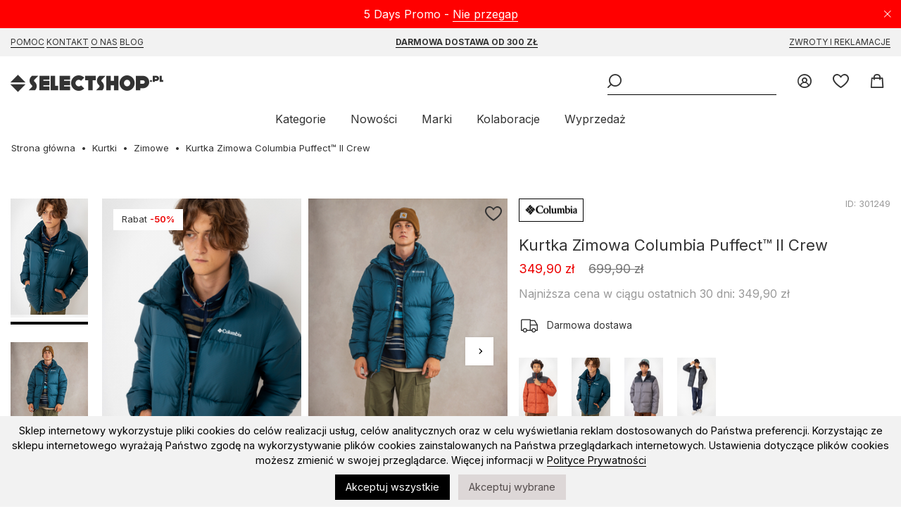

--- FILE ---
content_type: text/html; charset=UTF-8
request_url: https://selectshop.pl/kurtka-zimowa-columbia-puffect-ii-crew-night-wave-2025821414
body_size: 12344
content:
<!DOCTYPE html><html lang="pl"><head><title>Kurtka Zimowa Columbia Puffect™ II Crew Night Wave 2025821414 </title><base href="https://selectshop.pl/" /><meta http-equiv="Content-Type" content="text/html; charset=utf-8" /><meta content="index,follow" name="Robots" /><meta http-equiv="Pragma" content="no-cache" /><meta http-equiv="Cache-Control" content="no-cache" /> <meta content="pl" name="Language" /> <link rel="manifest" href="manifest.json" /> <link rel="apple-touch-icon" href="/modpub/_ss/_layout/favicon192.png" /><meta name="keywords" content="Kurtka Zimowa Columbia Puffect™ II Crew selectshop.pl Columbia" /><meta name="description" content="Duży wybór Kurtka Zimowa Columbia Puffect™ II Crew w selectshop.pl. Najnowsze kolekcje od Nike Sb, Vans, Palto, Carhartt, Kamuflage, Hills, 2005. Duże wyprzedaże. Szybka wysyłka." /> <meta name="viewport" content="width=device-width,initial-scale=1,maximum-scale=5" /> <meta name="theme-color" content="#F2F2F2" /><link rel="canonical" href="https://selectshop.pl/kurtka-zimowa-columbia-puffect-ii-crew-night-wave-2025821414" /> <meta property="og:title" content="Kurtka Zimowa Columbia Puffect™ II Crew Night Wave 2025821414" /> <meta property="og:image" content="https://selectshop.pl/modpub/_ss/product/small/082023/301249-f1d1e5.jpg" /> <meta property="og:description" content="Duży wybór Kurtka Zimowa Columbia Puffect™ II Crew w selectshop.pl. Najnowsze kolekcje od Nike Sb, Vans, Palto, Carhartt, Kamuflage, Hills, 2005. Duże wyprzedaże. Szybka wysyłka." /><link rel="search" type="application/opensearchdescription+xml" href="osdd.xml" /> <link rel="icon" href="/modpub/_ss/_layout/favicon.svg" type="image/svg+xml"> <!-- styles (css) --> <link rel="preload" href="/modpub/_ss/_layout/fonts/icomoon.ttf?26" as="font" crossorigin="anonymous" /> <link rel="preconnect" href="https://fonts.gstatic.com" crossorigin /> <link rel="preload" as="style" href="https://fonts.googleapis.com/css2?family=Inter:wght@400;600;700;900&display=swap" /> <link rel="stylesheet" href="https://fonts.googleapis.com/css2?family=Inter:wght@400;600;700;900&display=swap" media="print" onload="this.media='all'" /> <link rel="stylesheet" type="text/css" href="/modpub/_ss/_layout/cache/90fc946e0001aa79e9924aa5dd5f4289.css?1765464296" defer /> <!-- javascripts (js) --><script type="text/javascript" src="/modpub/_ss/_layout/cache/f7a5c5c27b54bad797b8ee8e7152e4fb.js?1765464296" async="async" charset="utf-8"></script> <!-- Google Tag Manager --><script type="text/javascript">/* <![CDATA[ */ (function(w,d,s,l,i){w[l]=w[l]||[];w[l].push({'gtm.start': new Date().getTime(),event:'gtm.js'});var f=d.getElementsByTagName(s)[0], j=d.createElement(s),dl=l!='dataLayer'?'&l='+l:'';j.async=true;j.src= 'https://www.googletagmanager.com/gtm.js?id='+i+dl;f.parentNode.insertBefore(j,f); })(window,document,'script','dataLayer','GTM-P2TPRQ6');
/* ]]> */</script> <!-- End Google Tag Manager --> <script type="text/javascript">/* <![CDATA[ */
(function() { var _qS = document.createElement('script'); _qS.type = 'text/javascript'; _qS.async = true; _qS.src = 'https://qjs.quartic.pl/qjs/e8a2d2ff4a3b47e2.js'; (document.getElementsByTagName('head')[0]||document.getElementsByTagName('body')[0]).appendChild(_qS);
})();
/* ]]> */</script> </head><body class="lang-pl" data-inactivity="2202f" x-data="body()" x-spread="body"> <!-- Google Tag Manager (noscript) --> <noscript><iframe src="https://www.googletagmanager.com/ns.html?id=GTM-P2TPRQ6" height="0" width="0" style="display:none;visibility:hidden"></iframe></noscript> <!-- End Google Tag Manager (noscript) --> <div class="bottom-bar bottom-notice" x-data="cookies()" x-spread="container" x-cloak> <p>Sklep internetowy wykorzystuje pliki cookies do celów realizacji usług, celów analitycznych oraz w celu wyświetlania reklam dostosowanych do Państwa preferencji. Korzystając ze sklepu internetowego wyrażają Państwo zgodę na wykorzystywanie plików cookies zainstalowanych na Państwa przeglądarkach internetowych. Ustawienia dotyczące plików cookies możesz zmienić w swojej przeglądarce. Więcej informacji w <a href="https://selectshop.pl/strona/polityka-prywatnosci"> Polityce Prywatności </a></p> <button id="btn-accept-all" x-on:click.stop="accept('all', $dispatch)" class="cookie-consent-button btn-success">Akceptuj wszystkie</button> <button id="btn-accept-some" x-on:click.stop="accept('some', $dispatch)" class="cookie-consent-button btn-outline">Akceptuj wybrane</button> <!-- <button id="btn-reject-all" x-on:click.stop="accept('none', $dispatch)" class="cookie-consent-button btn-grayscale">Odrzuć wszystkie</button> --> <div class="cookie-consent-options" x-show="options"> <label><input id="consent-necessary" x-model="settings.necessary" type="checkbox" value="Wymagane" disabled>Wymagane</label> <label><input id="consent-analytics" x-model="settings.analytics" type="checkbox" value="Analityka">Analityka</label> <label><input id="consent-preferences" x-model="settings.preferences" type="checkbox" value="Ustawienia">Ustawienia</label> <label><input id="consent-marketing" x-model="settings.marketing" type="checkbox" value="Marketing">Marketing</label> </div> </div> <header x-data="header()" x-spread="header" x-init="init($dispatch)"> <div class="top-bar top-notice" x-data="notification('n_6e7e54d7618752b1ad5968e6a338a5c0')" x-spread="container"> <a class="icon-close" x-spread="close"><span>Close</span></a> <p>5 Days Promo - <a href="https://selectshop.pl/strona/5-days-promo">Nie przegap</a></p> </div> <div class="top-bar top-links"> <div class="inner"> <p><a href="/strona/pomoc/jak-kupowac">Pomoc</a> <a href="/strona/kontakt">Kontakt</a> <a href="/strona/onas">O Nas</a> <a href="/strona/select-blog"> Blog</a></p><p><a href="/strona/pomoc/wysylka"><strong>Darmowa dostawa od 300 zł</strong></a></p><p><a href="/strona/pomoc/zwroty-reklamacje">Zwroty i reklamacje</a></p> </div> </div> <div class="inner"> <p class="header"><a title="skateshop internetowy" href="https://selectshop.pl/" class="icon-selectshop"><span>mega skateshop online</span></a></p> <ul class="header-menu"> <li class="header-link"><a href="/account" class="icon-login"> <span class="text">Zaloguj</span> </a></li> <li class="header-link" x-data="wishlist()"><a href="/wishlist" class="icon-fav"> <span class="text">Ulubione</span> <span class="qty" x-spread="qty" x-cloak></span> </a></li> <li class="header-link" x-data="cart($el)" x-spread="li"><a id="cart-top-button" href="/cart" class="icon-cart active" data-fk="752e91770f" data-wishlist="0," x-spread="button"> <span class="text">Koszyk</span> </a><div class="box" x-spread="container" x-cloak> <div class="container"> </div></div><!-- This page took 0.0012869834899902 seconds to process --></li> </ul> <div class="header-search" x-ref="search"> <button class="header-burger icon-burger" aria-label="Menu" x-spread="burger"><span>Menu</span></button> <form class="header-search-form" x-data="search()" x-init="init($dispatch)" action="/szukaj" method="post" autocomplete="off"> <fieldset> <p><input class="header-search-phrase" type="search" x-spread="phrase" name="keyword" title="Słowo kluczowe" placeholder="Słowo kluczowe"><button x-spread="button" class="icon-search header-search-go"><span>Wyszukaj</span></button> </fieldset> </form> </div> <nav> <ul> <li><a href="#" x-spread="categories">Kategorie</a></li> <li><a href="/products/new">Nowości</a></li> <li><a href="/marki">Marki</a></li> <li class="additional"><a href="/kolaboracje">Kolaboracje</a> <li><a href="/products/promoted">Wyprzedaż</a></li> </ul> </nav> </div> </header> <nav class="categories" x-data="categories()" x-spread="navigation" x-cloak> <a href="#" x-spread="close" class="icon-close"><span>Close</span></a><ul class="mobile-only"><li><a href="/products/new">Nowości</a></li><li><a href="/marki">Marki</a></li><li><a href="/kolaboracje">Kolaboracje</a><li><a href="/products/promoted">Wyprzedaż</a></li></ul><ul class="topmenu"><li class="category" x-data="menu('main')"><a class="category" href="/buty" x-spread="link">Buty</a><ul class="submenu" x-spread="submenu"> <li class="subcategory"><a class="subcategory" href="/wszystkie-buty">Wszystkie Buty</a></li> <li class="subcategory"><a class="subcategory" href="/buty-buty">Buty sportowe</a></li> <li class="subcategory"><a class="subcategory" href="/buty-buty-zima">Buty zimowe</a></li> <li class="subcategory"><a class="subcategory" href="/buty-japonki">Klapki/Japonki</a></li> <li class="subcategory"><a class="subcategory" href="/vans-old-skool">Vans Old Skool</a></li> <li class="subcategory"><a class="subcategory" href="/nike-blazer">Nike Blazer</a></li></ul></li> <li class="category" x-data="menu('main')"><a class="category" href="/koszulki-sm" x-spread="link">Koszulki</a><ul class="submenu" x-spread="submenu"> <li class="subcategory"><a class="subcategory" href="/koszulki-t-shirty">T-shirty</a></li> <li class="subcategory"><a class="subcategory" href="/tank-top">Tank Top</a></li></ul></li> <li class="category" x-data="menu('main')"><a class="category" href="/koszule" x-spread="link">Koszule</a></li> <li class="category" x-data="menu('main')"><a class="category" href="/longsleeve" x-spread="link">Longsleeve</a></li> <li class="category" x-data="menu('main')"><a class="category" href="/bluzy" x-spread="link">Bluzy</a><ul class="submenu" x-spread="submenu"> <li class="subcategory"><a class="subcategory" href="/wszystkie-bluzy">Wszystkie bluzy</a></li> <li class="subcategory"><a class="subcategory" href="/bluzy-bluzy-kaptur-zip">Bluzy rozpinane</a></li> <li class="subcategory"><a class="subcategory" href="/bluzy-bluzy-kaptur">Bluzy z kapturem</a></li> <li class="subcategory"><a class="subcategory" href="/bluzy-bluzy-bez-kaptura">Bluzy bez kaptura</a></li> <li class="subcategory"><a class="subcategory" href="/bluzy-polar">Bluzy polarowe</a></li></ul></li> <li class="category" x-data="menu('main')"><a class="category" href="/kurtki" x-spread="link">Kurtki</a><ul class="submenu" x-spread="submenu"> <li class="subcategory"><a class="subcategory" href="/kurtki-kurtki-zima">Zimowe</a></li> <li class="subcategory"><a class="subcategory" href="/kurtki-kurtki-przejsciowki">Przejściówki</a></li> <li class="subcategory"><a class="subcategory" href="/tnf-nuptse">The North Face Nuptse</a></li> <li class="subcategory"><a class="subcategory" href="/the-north-face">The North Face</a></li></ul></li> <li class="category" x-data="menu('main')"><a class="category" href="/szorty" x-spread="link">Szorty</a><ul class="submenu" x-spread="submenu"> <li class="subcategory"><a class="subcategory" href="/wszystkie-szorty">Wszystkie Szorty</a></li> <li class="subcategory"><a class="subcategory" href="/jorts">Jorts</a></li> <li class="subcategory"><a class="subcategory" href="/szorty-materialowe">Szorty materiałowe</a></li> <li class="subcategory"><a class="subcategory" href="/szorty-jeans">Szorty Jeansowe</a></li> <li class="subcategory"><a class="subcategory" href="/szorty-boardshort">Boardshorty</a></li></ul></li> <li class="category" x-data="menu('main')"><a class="category" href="/spodnie" x-spread="link">Spodnie</a><ul class="submenu" x-spread="submenu"> <li class="subcategory"><a class="subcategory" href="/wszystkie-spodnie">Wszystkie Spodnie</a></li> <li class="subcategory"><a class="subcategory" href="/jogger">Joggery</a></li> <li class="subcategory"><a class="subcategory" href="/spodnie-jeans">Jeansy</a></li> <li class="subcategory"><a class="subcategory" href="/baggy">Spodnie Baggy</a></li> <li class="subcategory"><a class="subcategory" href="/spodnie-material">Spodnie materiałowe</a><ul class="subsubmenu"> <li class="subcategory"><a class="subcategory" href="/spodnie-material-sport">Spodnie dresowe</a></li> <li class="subcategory"><a class="subcategory" href="/spodnie-material-chino-bojowka">Spodnie Chino / Bojówki</a></li></ul></li> <li class="subcategory"><a class="subcategory" href="/spodnie-polar-big-boy">Spodnie Polar Big Boy</a></li></ul></li> <li class="category" x-data="menu('main')"><a class="category" href="/czapki" x-spread="link">Czapki</a><ul class="submenu" x-spread="submenu"> <li class="subcategory"><a class="subcategory" href="/czapki-czapki-zima">Czapki zimowe</a></li> <li class="subcategory"><a class="subcategory" href="/szaliki">Szaliki</a></li> <li class="subcategory"><a class="subcategory" href="/rekawiczki">Rękawiczki zimowe</a></li> <li class="subcategory"><a class="subcategory" href="/czapki-czapki-daszek">Czapki z daszkiem</a><ul class="subsubmenu"> <li class="subcategory"><a class="subcategory" href="/snapback">Snapback</a></li> <li class="subcategory"><a class="subcategory" href="/fullcap">Full cap</a></li> <li class="subcategory"><a class="subcategory" href="/trucker">Trucker</a></li> <li class="subcategory"><a class="subcategory" href="/5panel">5panel</a></li></ul></li> <li class="subcategory"><a class="subcategory" href="/czapki-inne">Bandany / Kominiarki</a></li> <li class="subcategory"><a class="subcategory" href="/kapelusze">Kapelusze</a></li></ul></li> <li class="category" x-data="menu('main')"><a class="category" href="/plecaki" x-spread="link">Plecaki / Torby</a><ul class="submenu" x-spread="submenu"> <li class="subcategory"><a class="subcategory" href="/plecaki-plecaki">Plecaki</a></li> <li class="subcategory"><a class="subcategory" href="/chest-rigi">Chest Rigi</a></li> <li class="subcategory"><a class="subcategory" href="/plecaki-nerki">Nerki</a></li> <li class="subcategory"><a class="subcategory" href="/plecaki-torby">Torby</a></li> <li class="subcategory"><a class="subcategory" href="/plecaki-vans">Plecaki Vans</a></li></ul></li> <li class="category" x-data="menu('main')"><a class="category" href="/akcesoria" x-spread="link">Akcesoria</a><ul class="submenu" x-spread="submenu"> <li class="subcategory"><a class="subcategory" href="/akcesoria-okulary">Okulary przeciwsłoneczne</a></li> <li class="subcategory"><a class="subcategory" href="/akcesoria-paski">Paski</a></li> <li class="subcategory"><a class="subcategory" href="/akcesoria-portfele">Portfele</a></li> <li class="subcategory"><a class="subcategory" href="/akcesoria-bielizna">Bielizna</a></li> <li class="subcategory"><a class="subcategory" href="/akcesoria-skarpety">Skarpety</a><ul class="subsubmenu"> <li class="subcategory"><a class="subcategory" href="/skarpety-promo">Skarpety Promo</a></li></ul></li> <li class="subcategory"><a class="subcategory" href="/akcesoria-inne">Inne</a><ul class="subsubmenu"> <li class="subcategory"><a class="subcategory" href="/akcesoria-inne-przypinki">Przypinki</a></li> <li class="subcategory"><a class="subcategory" href="/bizuteria">Biżuteria</a></li></ul></li></ul></li> <li class="category" x-data="menu('main')"><a class="category yellow" href="/kolaboracje" x-spread="link">Kolaboracje</a><ul class="submenu" x-spread="submenu"> <li class="subcategory"><a class="subcategory" href="/element-x-star-wars">Element X Star Wars</a></li> <li class="subcategory"><a class="subcategory" href="/primitive-x-marvel">Primitive X Marvel</a></li> <li class="subcategory"><a class="subcategory" href="/kamuflage-x-ego">Kamuflage X EGO</a></li> <li class="subcategory"><a class="subcategory" href="/thrasher-magazine-x-antihero">Thrasher Magazine X Antihero</a></li> <li class="subcategory"><a class="subcategory" href="/thrasher-x-toy-machine">Thrasher x Toy Machine</a></li> <li class="subcategory"><a class="subcategory" href="/new-era-x-squid-game">New Era x Squid Game</a></li></ul></li> <li class="category" x-data="menu('main')"><a class="category" href="/deskorolka" x-spread="link">Deskorolka</a><ul class="submenu" x-spread="submenu"> <li class="subcategory"><a class="subcategory" href="/deskorolka-blaty-decki">Blaty do deskorolki</a></li> <li class="subcategory"><a class="subcategory" href="/deskorolka-komplety">Kompletne deskorolki</a></li> <li class="subcategory"><a class="subcategory" href="/deskorolka-traki">Trucki do deskorolki</a></li> <li class="subcategory"><a class="subcategory" href="/deskorolka-kola">Kółka do deskorolki</a></li> <li class="subcategory"><a class="subcategory" href="/deskorolka-gumki">Gumki do trucków</a></li> <li class="subcategory"><a class="subcategory" href="/deskorolka-podkladki">Podkładki pod trucków</a></li> <li class="subcategory"><a class="subcategory" href="/lozyska">Łożyska do deskorolki</a></li> <li class="subcategory"><a class="subcategory" href="/deskorolka-montazowki">Montażówki do deskorolki</a></li> <li class="subcategory"><a class="subcategory" href="/deskorolka-kingpiny">Kingpiny do deskorolki</a></li> <li class="subcategory"><a class="subcategory" href="/papier">Grip tape</a></li> <li class="subcategory"><a class="subcategory" href="/deskorolka-akcesoria">Narzędzia/akcesoria</a></li></ul></li> <li class="category" x-data="menu('main')"><a class="category" href="/snowboard" x-spread="link">Snowboard</a><ul class="submenu" x-spread="submenu"> <li class="subcategory"><a class="subcategory" href="/snowboard-buty">Buty snowboardowe</a></li> <li class="subcategory"><a class="subcategory" href="/snowboard-spodnie-snowboard">Spodnie snowboardowe</a></li> <li class="subcategory"><a class="subcategory" href="/snowboard-gogle">Gogle snowboardowe</a></li> <li class="subcategory"><a class="subcategory" href="/snowboard-kaski">Kaski snowboardowe</a></li> <li class="subcategory"><a class="subcategory" href="/snowboard-odziez-termiczna">Odzież termiczna</a><ul class="subsubmenu"> <li class="subcategory"><a class="subcategory" href="/snowboard-odziez-termiczna-bluzy-termoaktywne">Bluzy snowboardowe</a></li> <li class="subcategory"><a class="subcategory" href="/snowboard-odziez-termiczna-longsleeve-thermo">Longsleeve termiczne</a></li> <li class="subcategory"><a class="subcategory" href="/snowboard-odziez-termiczna-spodnie-termoaktywne">Spodnie termoaktywne</a></li></ul></li> <li class="subcategory"><a class="subcategory" href="/snowboard-skarpety">Skarpety snowboardowe</a></li> <li class="subcategory"><a class="subcategory" href="/snowboard-inne">Narzędzia/akcesoria</a></li> <li class="subcategory"><a class="subcategory" href="/bandany-kominiarki">Bandany / Kominiarki / Kapelusze</a></li></ul></li> <li class="category" x-data="menu('main')"><a class="category" href="/karty-podarunkowe" x-spread="link">Karty Podarunkowe</a><ul class="submenu" x-spread="submenu"> <li class="subcategory"><a class="subcategory" href="/karty-podarunkowe-online">Online</a></li> <li class="subcategory"><a class="subcategory" href="/karty-podarunkowe-stacjonarne">Stacjonarne</a></li></ul></li> <li class="category" x-data="menu('main')"><a class="category" href="/piornik-promo" x-spread="link">Piórnik promo</a></li> <li class="category" x-data="menu('main')"><a class="category" href="/mystery-box" x-spread="link">Mystery Box</a></li></ul> </nav><!-- This page took 0.019445896148682 seconds to process --> <main class="std m-product"><ul class="breadcrumbs common" itemscope itemtype="https://schema.org/BreadcrumbList"><li><a href="/">Strona główna</a></li> <li itemprop="itemListElement" itemscope itemtype="https://schema.org/ListItem"><a href="/kurtki" itemprop="item"><span itemprop="name">Kurtki</span></a><meta itemprop="position" content="1" /></li> <li itemprop="itemListElement" itemscope itemtype="https://schema.org/ListItem"><a href="/kurtki-kurtki-zima" itemprop="item"><span itemprop="name">Zimowe</span></a><meta itemprop="position" content="2" /></li> <li class="product">Kurtka Zimowa Columbia Puffect™ II Crew</li></ul> <div class="messages-container" x-data="messages()" x-spread="container"> </div> <article class="product-view wide" itemscope itemtype="https://schema.org/Product" x-data="productView()"> <div class="product-gallery"> <div class="sticky" x-spread="sticky"> <div class="product-thumbnails" x-data="productThumbnails()" x-init="init()"> <div class="viewport" x-spread="viewport"> <ul x-spread="list"> <li class="image-thumb selected"><span><img width="110" height="165" loading="lazy" alt="Kurtka Zimowa Columbia Puffect™ II Crew" src="https://selectshop.pl/cdn-cgi/image/width=110,quality=100,format=auto//modpub/product/082023/301249-f1d1e5.jpg" srcset="https://selectshop.pl/cdn-cgi/image/width=110,quality=100,format=auto//modpub/product/082023/301249-f1d1e5.jpg 110w, https://selectshop.pl/cdn-cgi/image/width=220,quality=100,format=auto//modpub/product/082023/301249-f1d1e5.jpg 220w" sizes="110px" /></span> <li class="image-thumb "><span><img width="110" height="165" loading="lazy" alt="Kurtka Zimowa Columbia Puffect™ II Crew" src="https://selectshop.pl/cdn-cgi/image/width=110,quality=100,format=auto//modpub/product/082023/301249-7065b2.jpg" srcset="https://selectshop.pl/cdn-cgi/image/width=110,quality=100,format=auto//modpub/product/082023/301249-7065b2.jpg 110w, https://selectshop.pl/cdn-cgi/image/width=220,quality=100,format=auto//modpub/product/082023/301249-7065b2.jpg 220w" sizes="110px" /></span> <li class="image-thumb "><span><img width="110" height="165" loading="lazy" alt="Kurtka Zimowa Columbia Puffect™ II Crew" src="https://selectshop.pl/cdn-cgi/image/width=110,quality=100,format=auto//modpub/product/082023/301249-b44845.jpg" srcset="https://selectshop.pl/cdn-cgi/image/width=110,quality=100,format=auto//modpub/product/082023/301249-b44845.jpg 110w, https://selectshop.pl/cdn-cgi/image/width=220,quality=100,format=auto//modpub/product/082023/301249-b44845.jpg 220w" sizes="110px" /></span> <li class="image-thumb "><span><img width="110" height="165" loading="lazy" alt="Kurtka Zimowa Columbia Puffect™ II Crew" src="https://selectshop.pl/cdn-cgi/image/width=110,quality=100,format=auto//modpub/product/082023/301249-6a866c.jpg" srcset="https://selectshop.pl/cdn-cgi/image/width=110,quality=100,format=auto//modpub/product/082023/301249-6a866c.jpg 110w, https://selectshop.pl/cdn-cgi/image/width=220,quality=100,format=auto//modpub/product/082023/301249-6a866c.jpg 220w" sizes="110px" /></span> <li class="image-thumb "><span><img width="110" height="165" loading="lazy" alt="Kurtka Zimowa Columbia Puffect™ II Crew" src="https://selectshop.pl/cdn-cgi/image/width=110,quality=100,format=auto//modpub/product/082023/301249-540624.jpg" srcset="https://selectshop.pl/cdn-cgi/image/width=110,quality=100,format=auto//modpub/product/082023/301249-540624.jpg 110w, https://selectshop.pl/cdn-cgi/image/width=220,quality=100,format=auto//modpub/product/082023/301249-540624.jpg 220w" sizes="110px" /></span> <li class="image-thumb "><span><img width="110" height="165" loading="lazy" alt="Kurtka Zimowa Columbia Puffect™ II Crew" src="https://selectshop.pl/cdn-cgi/image/width=110,quality=100,format=auto//modpub/product/082023/301249-d04354.jpg" srcset="https://selectshop.pl/cdn-cgi/image/width=110,quality=100,format=auto//modpub/product/082023/301249-d04354.jpg 110w, https://selectshop.pl/cdn-cgi/image/width=220,quality=100,format=auto//modpub/product/082023/301249-d04354.jpg 220w" sizes="110px" /></span> <li class="image-thumb "><span><img width="110" height="165" loading="lazy" alt="Kurtka Zimowa Columbia Puffect™ II Crew" src="https://selectshop.pl/cdn-cgi/image/width=110,quality=100,format=auto//modpub/product/082023/301249-5aeb18.jpg" srcset="https://selectshop.pl/cdn-cgi/image/width=110,quality=100,format=auto//modpub/product/082023/301249-5aeb18.jpg 110w, https://selectshop.pl/cdn-cgi/image/width=220,quality=100,format=auto//modpub/product/082023/301249-5aeb18.jpg 220w" sizes="110px" /></span> </ul> </div> <button x-spread="prev" class="page prev" aria-label="Poprzednie" type="button"> <span aria-hidden="true">Poprzednie</span> </button> <button x-spread="next" class="page next" aria-label="Następne" type="button"> <span aria-hidden="true">Następne</span> </button> </div> <div class="product-images" x-spread="productImages"> <ul class="list-extras-list"> <li class="list-extras-holder">Rabat <span class="list-percent-holder">-50%</span></li> </ul> <a href="" class="wishlist icon-wishlist" x-spread="wishlist" data-product="301249"><span class="text">Add to wishlist</span></a> <div class="viewport" x-ref="viewport"> <ul class="images" x-ref="images"> <li class="image-medium selected"> <img width="710" height="1065" loading="lazy" alt="Kurtka Zimowa Columbia Puffect™ II Crew" itemprop="image" src="https://selectshop.pl/cdn-cgi/image/width=320,quality=100,format=auto//modpub/product/082023/301249-f1d1e5.jpg" srcset="https://selectshop.pl/cdn-cgi/image/width=320,quality=100,format=auto//modpub/product/082023/301249-f1d1e5.jpg 320w, https://selectshop.pl/cdn-cgi/image/width=480,quality=100,format=auto//modpub/product/082023/301249-f1d1e5.jpg 480w, https://selectshop.pl/cdn-cgi/image/width=640,quality=100,format=auto//modpub/product/082023/301249-f1d1e5.jpg 640w, https://selectshop.pl/cdn-cgi/image/width=1280,quality=100,format=auto//modpub/product/082023/301249-f1d1e5.jpg 1280w, https://selectshop.pl/cdn-cgi/image/width=2048,quality=100,format=auto//modpub/product/082023/301249-f1d1e5.jpg 2048w" sizes="(max-width: 1024px) 100vw, 710px" /> </li> <li class="image-medium "> <img width="710" height="1065" loading="lazy" alt="Kurtka Zimowa Columbia Puffect™ II Crew" x-data="productColourViewer($el)" x-spread="spread" src="https://selectshop.pl/cdn-cgi/image/width=320,quality=100,format=auto//modpub/product/082023/301249-7065b2.jpg" srcset="https://selectshop.pl/cdn-cgi/image/width=320,quality=100,format=auto//modpub/product/082023/301249-7065b2.jpg 320w, https://selectshop.pl/cdn-cgi/image/width=480,quality=100,format=auto//modpub/product/082023/301249-7065b2.jpg 480w, https://selectshop.pl/cdn-cgi/image/width=640,quality=100,format=auto//modpub/product/082023/301249-7065b2.jpg 640w, https://selectshop.pl/cdn-cgi/image/width=1280,quality=100,format=auto//modpub/product/082023/301249-7065b2.jpg 1280w, https://selectshop.pl/cdn-cgi/image/width=2048,quality=100,format=auto//modpub/product/082023/301249-7065b2.jpg 2048w" sizes="(max-width: 1024px) 100vw, 710px" /> </li> <li class="image-medium "> <img width="710" height="1065" loading="lazy" alt="Kurtka Zimowa Columbia Puffect™ II Crew" src="https://selectshop.pl/cdn-cgi/image/width=320,quality=100,format=auto//modpub/product/082023/301249-b44845.jpg" srcset="https://selectshop.pl/cdn-cgi/image/width=320,quality=100,format=auto//modpub/product/082023/301249-b44845.jpg 320w, https://selectshop.pl/cdn-cgi/image/width=480,quality=100,format=auto//modpub/product/082023/301249-b44845.jpg 480w, https://selectshop.pl/cdn-cgi/image/width=640,quality=100,format=auto//modpub/product/082023/301249-b44845.jpg 640w, https://selectshop.pl/cdn-cgi/image/width=1280,quality=100,format=auto//modpub/product/082023/301249-b44845.jpg 1280w, https://selectshop.pl/cdn-cgi/image/width=2048,quality=100,format=auto//modpub/product/082023/301249-b44845.jpg 2048w" sizes="(max-width: 1024px) 100vw, 710px" /> </li> <li class="image-medium "> <img width="710" height="1065" loading="lazy" alt="Kurtka Zimowa Columbia Puffect™ II Crew" src="https://selectshop.pl/cdn-cgi/image/width=320,quality=100,format=auto//modpub/product/082023/301249-6a866c.jpg" srcset="https://selectshop.pl/cdn-cgi/image/width=320,quality=100,format=auto//modpub/product/082023/301249-6a866c.jpg 320w, https://selectshop.pl/cdn-cgi/image/width=480,quality=100,format=auto//modpub/product/082023/301249-6a866c.jpg 480w, https://selectshop.pl/cdn-cgi/image/width=640,quality=100,format=auto//modpub/product/082023/301249-6a866c.jpg 640w, https://selectshop.pl/cdn-cgi/image/width=1280,quality=100,format=auto//modpub/product/082023/301249-6a866c.jpg 1280w, https://selectshop.pl/cdn-cgi/image/width=2048,quality=100,format=auto//modpub/product/082023/301249-6a866c.jpg 2048w" sizes="(max-width: 1024px) 100vw, 710px" /> </li> <li class="image-medium "> <img width="710" height="1065" loading="lazy" alt="Kurtka Zimowa Columbia Puffect™ II Crew" src="https://selectshop.pl/cdn-cgi/image/width=320,quality=100,format=auto//modpub/product/082023/301249-540624.jpg" srcset="https://selectshop.pl/cdn-cgi/image/width=320,quality=100,format=auto//modpub/product/082023/301249-540624.jpg 320w, https://selectshop.pl/cdn-cgi/image/width=480,quality=100,format=auto//modpub/product/082023/301249-540624.jpg 480w, https://selectshop.pl/cdn-cgi/image/width=640,quality=100,format=auto//modpub/product/082023/301249-540624.jpg 640w, https://selectshop.pl/cdn-cgi/image/width=1280,quality=100,format=auto//modpub/product/082023/301249-540624.jpg 1280w, https://selectshop.pl/cdn-cgi/image/width=2048,quality=100,format=auto//modpub/product/082023/301249-540624.jpg 2048w" sizes="(max-width: 1024px) 100vw, 710px" /> </li> <li class="image-medium "> <img width="710" height="1065" loading="lazy" alt="Kurtka Zimowa Columbia Puffect™ II Crew" src="https://selectshop.pl/cdn-cgi/image/width=320,quality=100,format=auto//modpub/product/082023/301249-d04354.jpg" srcset="https://selectshop.pl/cdn-cgi/image/width=320,quality=100,format=auto//modpub/product/082023/301249-d04354.jpg 320w, https://selectshop.pl/cdn-cgi/image/width=480,quality=100,format=auto//modpub/product/082023/301249-d04354.jpg 480w, https://selectshop.pl/cdn-cgi/image/width=640,quality=100,format=auto//modpub/product/082023/301249-d04354.jpg 640w, https://selectshop.pl/cdn-cgi/image/width=1280,quality=100,format=auto//modpub/product/082023/301249-d04354.jpg 1280w, https://selectshop.pl/cdn-cgi/image/width=2048,quality=100,format=auto//modpub/product/082023/301249-d04354.jpg 2048w" sizes="(max-width: 1024px) 100vw, 710px" /> </li> <li class="image-medium "> <img width="710" height="1065" loading="lazy" alt="Kurtka Zimowa Columbia Puffect™ II Crew" src="https://selectshop.pl/cdn-cgi/image/width=320,quality=100,format=auto//modpub/product/082023/301249-5aeb18.jpg" srcset="https://selectshop.pl/cdn-cgi/image/width=320,quality=100,format=auto//modpub/product/082023/301249-5aeb18.jpg 320w, https://selectshop.pl/cdn-cgi/image/width=480,quality=100,format=auto//modpub/product/082023/301249-5aeb18.jpg 480w, https://selectshop.pl/cdn-cgi/image/width=640,quality=100,format=auto//modpub/product/082023/301249-5aeb18.jpg 640w, https://selectshop.pl/cdn-cgi/image/width=1280,quality=100,format=auto//modpub/product/082023/301249-5aeb18.jpg 1280w, https://selectshop.pl/cdn-cgi/image/width=2048,quality=100,format=auto//modpub/product/082023/301249-5aeb18.jpg 2048w" sizes="(max-width: 1024px) 100vw, 710px" /> </li> </ul> </div> <div class="dots"></div> <script type="text/template" id="dot-template"> <button class="dot" type="button"><span class="text"></span></button> </script> <button x-spread="prev" class="page prev" aria-label="Poprzednie" type="button"> <span aria-hidden="true">Poprzednie</span> </button> <button x-spread="next" class="page next" aria-label="Następne" type="button"> <span aria-hidden="true">Następne</span> </button> </div> </div> </div> <div class="product-info"> <div class="info" id="p301249"> <a itemprop="brand" itemtype="https://schema.org/Brand" itemscope class="brand" href="/brands/products/columbia" itemprop="brand"> <meta itemprop="name" content="Columbia" /> <img loading="lazy" alt="Columbia" src="https://selectshop.pl/cdn-cgi/image/width=80,quality=100,format=auto/modpub/feature/022019/5-ea2.jpg" width="80" height="21" srcset="https://selectshop.pl/cdn-cgi/image/width=80,quality=100,format=auto/modpub/feature/022019/5-ea2.jpg 80w, https://selectshop.pl/cdn-cgi/image/width=160,quality=100,format=auto/modpub/feature/022019/5-ea2.jpg 160w" sizes="80px" /> </a> <span class="product-id"> ID: <span id="product-id" itemprop="identifier" content="mpn:301249">301249</span> </span> </div> <h1 itemprop="name">Kurtka Zimowa Columbia Puffect™ II Crew</h1> <meta itemprop="category" content="Kurtki &gt; Zimowe" /> <div class="prices"> <span class="price promotion">349,90 zł</span> <span class="price old">699,90 zł</span> </div> <div class="price-lowest"> Najniższa cena w ciągu ostatnich 30 dni: 349,90 zł </div> <div class="free-delivery">Darmowa dostawa</div> <div class="colours"> <ul class="colours"> <li x-data="productColour({&quot;src&quot;:&quot;https:\/\/selectshop.pl\/cdn-cgi\/image\/width=320,quality=100,format=auto\/\/modpub\/product\/092023\/301254-e6c32f.jpg&quot;,&quot;srcset&quot;:&quot;https:\/\/selectshop.pl\/cdn-cgi\/image\/width=320,quality=100,format=auto\/\/modpub\/product\/092023\/301254-e6c32f.jpg 320w, https:\/\/selectshop.pl\/cdn-cgi\/image\/width=480,quality=100,format=auto\/\/modpub\/product\/092023\/301254-e6c32f.jpg 480w, https:\/\/selectshop.pl\/cdn-cgi\/image\/width=640,quality=100,format=auto\/\/modpub\/product\/092023\/301254-e6c32f.jpg 640w, https:\/\/selectshop.pl\/cdn-cgi\/image\/width=1280,quality=100,format=auto\/\/modpub\/product\/092023\/301254-e6c32f.jpg 1280w, https:\/\/selectshop.pl\/cdn-cgi\/image\/width=2048,quality=100,format=auto\/\/modpub\/product\/092023\/301254-e6c32f.jpg 2048w&quot;,&quot;sizes&quot;:&quot;(max-width: 1024px) 100vw, 710px&quot;})" x-spread="spread"><a href="/kurtka-zimowa-columbia-puffect-ii-crew-warped-red-shark-2025821849"><img width="55" height="83" alt="Kurtka Zimowa Columbia Puffect™ II Crew" src="https://selectshop.pl/cdn-cgi/image/width=55,quality=100,format=auto//modpub/product/092023/301254-e6c32f.jpg" srcset="https://selectshop.pl/cdn-cgi/image/width=55,quality=100,format=auto//modpub/product/092023/301254-e6c32f.jpg 55w, https://selectshop.pl/cdn-cgi/image/width=110,quality=100,format=auto//modpub/product/092023/301254-e6c32f.jpg 110w" sizes="55px" /></a></li> <li class="selected" x-data="productColour({&quot;src&quot;:&quot;https:\/\/selectshop.pl\/cdn-cgi\/image\/width=320,quality=100,format=auto\/\/modpub\/product\/082023\/301249-f1d1e5.jpg&quot;,&quot;srcset&quot;:&quot;https:\/\/selectshop.pl\/cdn-cgi\/image\/width=320,quality=100,format=auto\/\/modpub\/product\/082023\/301249-f1d1e5.jpg 320w, https:\/\/selectshop.pl\/cdn-cgi\/image\/width=480,quality=100,format=auto\/\/modpub\/product\/082023\/301249-f1d1e5.jpg 480w, https:\/\/selectshop.pl\/cdn-cgi\/image\/width=640,quality=100,format=auto\/\/modpub\/product\/082023\/301249-f1d1e5.jpg 640w, https:\/\/selectshop.pl\/cdn-cgi\/image\/width=1280,quality=100,format=auto\/\/modpub\/product\/082023\/301249-f1d1e5.jpg 1280w, https:\/\/selectshop.pl\/cdn-cgi\/image\/width=2048,quality=100,format=auto\/\/modpub\/product\/082023\/301249-f1d1e5.jpg 2048w&quot;,&quot;sizes&quot;:&quot;(max-width: 1024px) 100vw, 710px&quot;})" x-spread="spread"><a href="/kurtka-zimowa-columbia-puffect-ii-crew-night-wave-2025821414"><img width="55" height="83" alt="Kurtka Zimowa Columbia Puffect™ II Crew" src="https://selectshop.pl/cdn-cgi/image/width=55,quality=100,format=auto//modpub/product/082023/301249-f1d1e5.jpg" srcset="https://selectshop.pl/cdn-cgi/image/width=55,quality=100,format=auto//modpub/product/082023/301249-f1d1e5.jpg 55w, https://selectshop.pl/cdn-cgi/image/width=110,quality=100,format=auto//modpub/product/082023/301249-f1d1e5.jpg 110w" sizes="55px" /></a></li> <li x-data="productColour({&quot;src&quot;:&quot;https:\/\/selectshop.pl\/cdn-cgi\/image\/width=320,quality=100,format=auto\/\/modpub\/product\/092023\/301244-9b0a5c.jpg&quot;,&quot;srcset&quot;:&quot;https:\/\/selectshop.pl\/cdn-cgi\/image\/width=320,quality=100,format=auto\/\/modpub\/product\/092023\/301244-9b0a5c.jpg 320w, https:\/\/selectshop.pl\/cdn-cgi\/image\/width=480,quality=100,format=auto\/\/modpub\/product\/092023\/301244-9b0a5c.jpg 480w, https:\/\/selectshop.pl\/cdn-cgi\/image\/width=640,quality=100,format=auto\/\/modpub\/product\/092023\/301244-9b0a5c.jpg 640w, https:\/\/selectshop.pl\/cdn-cgi\/image\/width=1280,quality=100,format=auto\/\/modpub\/product\/092023\/301244-9b0a5c.jpg 1280w, https:\/\/selectshop.pl\/cdn-cgi\/image\/width=2048,quality=100,format=auto\/\/modpub\/product\/092023\/301244-9b0a5c.jpg 2048w&quot;,&quot;sizes&quot;:&quot;(max-width: 1024px) 100vw, 710px&quot;})" x-spread="spread"><a href="/kurtka-zimowa-columbia-puffect-ii-crew-city-grey-black-2025821023"><img width="55" height="83" alt="Kurtka Zimowa Columbia Puffect™ II Crew" src="https://selectshop.pl/cdn-cgi/image/width=55,quality=100,format=auto//modpub/product/092023/301244-9b0a5c.jpg" srcset="https://selectshop.pl/cdn-cgi/image/width=55,quality=100,format=auto//modpub/product/092023/301244-9b0a5c.jpg 55w, https://selectshop.pl/cdn-cgi/image/width=110,quality=100,format=auto//modpub/product/092023/301244-9b0a5c.jpg 110w" sizes="55px" /></a></li> <li x-data="productColour({&quot;src&quot;:&quot;https:\/\/selectshop.pl\/cdn-cgi\/image\/width=320,quality=100,format=auto\/\/modpub\/product\/092023\/301243-f9c467.jpg&quot;,&quot;srcset&quot;:&quot;https:\/\/selectshop.pl\/cdn-cgi\/image\/width=320,quality=100,format=auto\/\/modpub\/product\/092023\/301243-f9c467.jpg 320w, https:\/\/selectshop.pl\/cdn-cgi\/image\/width=480,quality=100,format=auto\/\/modpub\/product\/092023\/301243-f9c467.jpg 480w, https:\/\/selectshop.pl\/cdn-cgi\/image\/width=640,quality=100,format=auto\/\/modpub\/product\/092023\/301243-f9c467.jpg 640w, https:\/\/selectshop.pl\/cdn-cgi\/image\/width=1280,quality=100,format=auto\/\/modpub\/product\/092023\/301243-f9c467.jpg 1280w, https:\/\/selectshop.pl\/cdn-cgi\/image\/width=2048,quality=100,format=auto\/\/modpub\/product\/092023\/301243-f9c467.jpg 2048w&quot;,&quot;sizes&quot;:&quot;(max-width: 1024px) 100vw, 710px&quot;})" x-spread="spread"><a href="/kurtka-zimowa-columbia-puffect-ii-crew-black-2025821010"><img width="55" height="83" alt="Kurtka Zimowa Columbia Puffect™ II Crew" src="https://selectshop.pl/cdn-cgi/image/width=55,quality=100,format=auto//modpub/product/092023/301243-f9c467.jpg" srcset="https://selectshop.pl/cdn-cgi/image/width=55,quality=100,format=auto//modpub/product/092023/301243-f9c467.jpg 55w, https://selectshop.pl/cdn-cgi/image/width=110,quality=100,format=auto//modpub/product/092023/301243-f9c467.jpg 110w" sizes="55px" /></a></li> </ul> </div> <div class="product-actions" itemprop="offers" itemscope itemtype="https://schema.org/Offer"> <meta itemprop="price" content="349.9" /> <meta itemprop="priceCurrency" content="PLN" /> <link itemprop="availability" href="https://schema.org/InStock" /> <form method="post" x-spread="addForm" x-ref="form" action="/cart/add/301249" class="common-form"> <fieldset> <div x-data="sizesDropdown()" x-init="load($dispatch)"> <label for="slabel2"> Rozmiar </label> <select name="configure[2]" id="slabel2" class="configure-select" x-cloak x-show="false" data-feature="rozmiar"> <option value=""></option> <option value="1" data-value="S">S</option> <option value="11" data-value="L">L</option> <option value="6" data-value="XL">XL</option> <option value="notify_M" data-notify="true">M <span>Powiadom mnie</span></option> <option value="notify_XXL" data-notify="true">XXL <span>Powiadom mnie</span></option> </select> <div class="dropdown-element dropdown-large" x-spread="element" tabindex="0"> <div class="current" x-spread="current" aria-labelledby="slabel2"> <span class="label" x-spread="label"></span> <template x-for="(option,index) in selected" :key="options[option].value"> <div class="selected"> <span x-text="options[option].text"></span> </div> </template> </div> <div class="options" x-spread="optionsList" x-cloak> <ol> <template x-for="(option,index) in options" :key="option" class="overflow-auto"> <li x-spread="position" tabindex="0"></li> </template> </ol> <button x-spread="filter">Zapisz</button> </div> </div> </div> </fieldset> <p> <button type="submit" class="buy quick-buy">do koszyka</button> </p> </form> <div class="availability"> <a x-spread="availability" class="selectable" x-cloak>Sprawdź dostępność w sklepach stacjonarnych</a> <p x-show="!selectedSize" x-cloak>Wybierz rozmiar aby sprawdzić dostępność w sklepie stacjonarnym</p> </div> </div> <div class="product-banners"> <div class="banner"> <a target="_blank" href="/strona/5-days-promo"> <img loading="lazy" alt="BANER NA KARCIE PRODUKTU - Sezon" src="https://selectshop.pl/cdn-cgi/image/width=328,quality=100,format=auto/modpub/banner/111-c259ed5f.jpg" width="328" height="46" srcset="https://selectshop.pl/cdn-cgi/image/width=328,quality=100,format=auto/modpub/banner/111-c259ed5f.jpg 328w, https://selectshop.pl/cdn-cgi/image/width=560,quality=100,format=auto/modpub/banner/111-c259ed5f.jpg 560w, https://selectshop.pl/cdn-cgi/image/width=656,quality=100,format=auto/modpub/banner/111-c259ed5f.jpg 656w, https://selectshop.pl/cdn-cgi/image/width=1120,quality=100,format=auto/modpub/banner/111-c259ed5f.jpg 1120w, https://selectshop.pl/cdn-cgi/image/width=1312,quality=100,format=auto/modpub/banner/111-c259ed5f.jpg 1312w" sizes="(max-width: 1720px) 90vw, 560px" /> <span><span><!-- text --></span></span> </a> </div> <div class="banner"> <a target="_blank" href="https://selectshop.pl/karty-podarunkowe"> <img loading="lazy" alt="BANER NA KARCIE PRODUKTU - Mystery Box" src="https://selectshop.pl/cdn-cgi/image/width=328,quality=100,format=auto/modpub/banner/107-e7465c95.jpg" width="328" height="46" srcset="https://selectshop.pl/cdn-cgi/image/width=328,quality=100,format=auto/modpub/banner/107-e7465c95.jpg 328w, https://selectshop.pl/cdn-cgi/image/width=560,quality=100,format=auto/modpub/banner/107-e7465c95.jpg 560w, https://selectshop.pl/cdn-cgi/image/width=656,quality=100,format=auto/modpub/banner/107-e7465c95.jpg 656w, https://selectshop.pl/cdn-cgi/image/width=1120,quality=100,format=auto/modpub/banner/107-e7465c95.jpg 1120w, https://selectshop.pl/cdn-cgi/image/width=1312,quality=100,format=auto/modpub/banner/107-e7465c95.jpg 1312w" sizes="(max-width: 1720px) 90vw, 560px" /> <span><span><!-- text --></span></span> </a> </div> <div class="banner"> <a target="_blank" href="https://selectshop.pl/strona/mystery-box"> <img loading="lazy" alt="BANER NA KARCIE PRODUKTU - Aktualny Kod" src="https://selectshop.pl/cdn-cgi/image/width=328,quality=100,format=auto/modpub/banner/106-6c3d75b0.jpg" width="328" height="46" srcset="https://selectshop.pl/cdn-cgi/image/width=328,quality=100,format=auto/modpub/banner/106-6c3d75b0.jpg 328w, https://selectshop.pl/cdn-cgi/image/width=560,quality=100,format=auto/modpub/banner/106-6c3d75b0.jpg 560w, https://selectshop.pl/cdn-cgi/image/width=656,quality=100,format=auto/modpub/banner/106-6c3d75b0.jpg 656w, https://selectshop.pl/cdn-cgi/image/width=1120,quality=100,format=auto/modpub/banner/106-6c3d75b0.jpg 1120w, https://selectshop.pl/cdn-cgi/image/width=1312,quality=100,format=auto/modpub/banner/106-6c3d75b0.jpg 1312w" sizes="(max-width: 1720px) 90vw, 560px" /> <span><span><!-- text --></span></span> </a> </div> </div> <div class="sections"> <div class="section-item" x-data="sections('product', true)" x-init="responsive($dispatch)"> <h2 x-spread="header">Szczegóły</h2> <div class="section-details" x-spread="content" itemprop="description"> <p>Kurtka Zimowa Columbia Puffect™ II Crew Night Wave 2025821414 zaprojektowana z myślą o najchłodniejszych dniach, zapewnia nie tylko ochronę przed mrozem, ale i wyjątkowy wygląd. Wykonana z wysokiej jakości materiałów, kurtka Columbia Puffect™ II jest wytrzymała i odporna na różne warunki pogodowe. Dzięki temu jest idealnym wyborem na zimowe wyprawy, czy to w mieście, czy na łonie natury. Lekka, a jednocześnie zapewniająca doskonałą izolację, pozwala na swobodę ruchów bez obciążenia dodatkowym ciężarem. Niezależnie od tego, czy jesteś miłośnikiem aktywnego spędzania czasu na świeżym powietrzu, czy zimowych spacerów, kurtka Columbia Puffect™ II Crew spełni Twoje oczekiwania. Jej uniwersalny design pasuje do różnych stylów i okazji, a ponadczasowy kolor Night Wave dodaje elegancji.</p>&#13;<ul>&#13;<li>Materiał wierzchni: 100% poliester</li>&#13;<li>Materiał wewnętrzny: Thermarator™ 100% polyester</li>&#13;<li>Elastyczne ściągacze na spodzie,</li>&#13;<li>Na rękawach regulacja szerokości za pomocą rzep,</li>&#13;<li>Columbia Thermarator™ to technologia  która wykorzystuje nowoczesną syntetyczną ocieplinę. Zapewnia ona skuteczną izolację od zimna i gwarantuje wysoką oddychalność. </li>&#13;<li>Rozpinana na zamek,</li>&#13;<li>Dwie kieszenie po bokach z zamkami,</li>&#13;<li>Wysoka jakość wykonania,</li>&#13;<li>Kolor: Night Wave</li>&#13;<li>Kod: 2025821414</li>&#13;<li>Model ma 176 cm wzrostu i ma na sobie rozmiar L</li>&#13;</ul> </div> </div> <div class="section-item" x-data="sections('product')" x-init="responsive($dispatch)"> <h2 x-spread="header">Tabela rozmiarów</h2> <div class="section-details" x-spread="content"> <p class="header">MEN TABELA UNIWERSALNA - ODZIEŻ GÓRNA (+/-1cm)</p> <div class="table"> <table> <tbody> <tr> <th>Rozmiar</th><th>Klatka piersiowa [cm]</th><th>Pas [cm]</th><th>Długość rękawa [cm]</th><th>Szyja [cm]</th><th>Biodra [cm]</th></tr> <tr> <th>XS</th><td>81-89</td><td>66-74</td><td>81</td><td>36-37</td><td>81-86</td></tr> <tr> <th>S</th><td>89-97</td><td>74-81</td><td>84</td><td>38-39</td><td>89-94</td></tr> <tr> <th>M</th><td>97-104</td><td>81-89</td><td>86</td><td>41-41,5</td><td>97-102</td></tr> <tr> <th>L</th><td>107-114</td><td>91-99</td><td>89</td><td>43-44</td><td>104-109</td></tr> <tr> <th>XL</th><td>117-124</td><td>102-109</td><td>91</td><td>46-47</td><td>112-117</td></tr> <tr> <th>XXL</th><td>127-135</td><td>127-135</td><td>94</td><td>48-50</td><td>122-127</td></tr> </tbody> </table> </div> </div> </div> <div class="section-item" x-data="sections('product')" x-init="responsive($dispatch)"> <h2 x-spread="header">Wymiana i Zwrot</h2> <div class="section-details section-returns" x-spread="content"> <p>Każdy produkt kupiony w selectshop.pl, możesz zwrócić lub wymienić, bez podawania przyczyny do 14 dni od momentu otrzymania przesyłki.</p><ol> <li> <a href="" class="icon-pp-returns"></a> <p>Wygodne zwroty<br /> <a href="/strona/wygodne-zwroty">Czytaj więcej</a></p> </li> <li> <span class="icon-pp-form"></span> <p>Pobierz formularz zwrotu/wymiany<br /> <a href="https://selectshop.pl/modpub/files/Zwroty-wymiany/Wymiana%20i%20zwrot%20towaru%20Selectshop_1.pdf">Pobierz</a></p> </li> </ol> </div> </div> <div class="section-item" x-data="sections('product')" x-init="responsive($dispatch)"> <h2 x-spread="header">Dane produktu</h2> <div class="section-details section-md" x-spread="content"> <dl> <dt>Numer artykułu</dt> <dd>301249</dd></dl><div class="table"> <table> <tr> <th>Wariant</th> <th>EAN</th> </tr> <tr> <td>S</td> <td>195979311827</td> </tr> <tr> <td>L</td> <td>195979311797</td> </tr> <tr> <td>XL</td> <td>195979311803</td> </tr> </table></div><!-- brand: product-data-columbia --><h3>Informacje o producencie</h3><p style="line-height: 60%;">Columbia Sportswear Corporate</p><p style="line-height: 60%;">Science Park Dr, Portland</p><p style="line-height: 60%;">Portland</p><p style="line-height: 60%;">USA</p><p style="line-height: 60%;">www.columbia.com</p><h3><p style="line-height: 80%;">Responsible part</p></h3><p style="line-height: 60%;">Columbia Sportswear Italy S.r.l.</p><p style="line-height: 60%;">Via Feltrina 11</p><p style="line-height: 60%;">Pederobba</p><p style="line-height: 60%;">Italy</p><p style="line-height: 60%;"><a href="/cdn-cgi/l/email-protection" class="__cf_email__" data-cfemail="f1948481839e95849285829097948588b1929e9d849c939890df929e9c">[email&#160;protected]</a></p><!-- This page took 0.0037269592285156 seconds to process --> </div> </div> </div> </div> </article> <!-- recommended --> <div class="products-wrapper" x-data="recommend('2209m','301249', )" x-spread="products" x-init="init"> <h2>Inni klienci sprawdzili również</h2> <a href="/" class="more">Czytaj więcej</a> <div class="products-container"> <template x-if="data.products"> <div class="viewport" x-ref="viewport"> <ul class="products" id="products-list" x-ref="products"> <template x-for="(item, index) in data.products" :key="index"> <li x-bind:data-json="JSON.stringify(item)"> <div class="product" x-data="product(JSON.parse($el.parentElement.dataset.json))" x-spread="product" x-init="init"> <a class="wishlist icon-wishlist" x-cloak x-bind:data-product="item.product_id" x-spread="wishlist"><span>Dodaj do ulubionych</span></a> <a x-bind:href="item.link" class="image" x-html="item.image"></a> <div class="details" x-spread="details"> <h2 x-bind:id="'p' + item.product_id"><a x-bind:href="item.link" x-text="item.title"></a></h2> <span class="price" x-html="item.price"></span> <div class="product-sizes" x-text="item.sizes" x-show="item.sizes"></div> <template x-if="item.cross_selling"> <div class="product-colors"> <ol x-ref="colors" x-spread="colorsContainer"> <template x-for="(color2, index2) in item.cross_selling" :key="index2"> <li x-spread="color" x-bind:data-product="color2.product_id" x-bind:data-src="color2.large.src" x-bind:data-srcset="color2.large.srcset"> <a x-bind:href="color2.link" x-html="color2.small"></a> </li> </template> </ol> <a class="more-colors left" x-spread="colorLeft"></a> <a class="more-colors right" x-spread="colorsRight"></a> </div> </template> </div> </div> </li> </template> </ul> </div> </template> <button x-spread="prev" class="page prev" aria-label="Poprzednie" type="button"> <span aria-hidden="true">Poprzednie</span> </button> <button x-spread="next" class="page next" aria-label="Następne" type="button"> <span aria-hidden="true">Następne</span> </button> </div> </div><div class="products-wrapper" x-data="recommend('220an','301249', )" x-spread="products" x-init="init"> <h2>Inni klienci kupili również</h2> <a href="/" class="more">Czytaj więcej</a> <div class="products-container"> <template x-if="data.products"> <div class="viewport" x-ref="viewport"> <ul class="products" id="products-list" x-ref="products"> <template x-for="(item, index) in data.products" :key="index"> <li x-bind:data-json="JSON.stringify(item)"> <div class="product" x-data="product(JSON.parse($el.parentElement.dataset.json))" x-spread="product" x-init="init"> <a class="wishlist icon-wishlist" x-cloak x-bind:data-product="item.product_id" x-spread="wishlist"><span>Dodaj do ulubionych</span></a> <a x-bind:href="item.link" class="image" x-html="item.image"></a> <div class="details" x-spread="details"> <h2 x-bind:id="'p' + item.product_id"><a x-bind:href="item.link" x-text="item.title"></a></h2> <span class="price" x-html="item.price"></span> <div class="product-sizes" x-text="item.sizes" x-show="item.sizes"></div> <template x-if="item.cross_selling"> <div class="product-colors"> <ol x-ref="colors" x-spread="colorsContainer"> <template x-for="(color2, index2) in item.cross_selling" :key="index2"> <li x-spread="color" x-bind:data-product="color2.product_id" x-bind:data-src="color2.large.src" x-bind:data-srcset="color2.large.srcset"> <a x-bind:href="color2.link" x-html="color2.small"></a> </li> </template> </ol> <a class="more-colors left" x-spread="colorLeft"></a> <a class="more-colors right" x-spread="colorsRight"></a> </div> </template> </div> </div> </li> </template> </ul> </div> </template> <button x-spread="prev" class="page prev" aria-label="Poprzednie" type="button"> <span aria-hidden="true">Poprzednie</span> </button> <button x-spread="next" class="page next" aria-label="Następne" type="button"> <span aria-hidden="true">Następne</span> </button> </div> </div> <!-- fbq --> <script data-cfasync="false" src="/cdn-cgi/scripts/5c5dd728/cloudflare-static/email-decode.min.js"></script><script type="text/javascript"> setTimeout(function(){ if(typeof(fbq) != 'undefined') { fbq('track', 'ViewContent', {"content_name":"Kurtka Zimowa Columbia Puffect\u2122 II Crew","content_category":"Kurtki > Zimowe","content_ids":["KU-COL-PUFFECT23\/*\/NIGWA"],"content_type":"product","value":349.9,"currency":"PLN"}); } }, 2000); </script> </main> <footer> <form action="/newsletter" method="post" class="newsletter"> <div class="col info"> <p class="header">Ej Ty!</p> <p class="description">Wpisuj maila i zgarniaj info o najnowszych dropach i promkach!</p> </div> <ol class="col"> <li>Nowości</li> <li>Zniżki %</li> <li>Wyprzedaże %</li> </ol> <fieldset class="col"> <p><label for="hnl_email">Email:</label><input type="text" name="email" id="hnl_email" title="Email" placeholder="Email" /> <button type="submit"> Zapisz </button> </p> </fieldset> </form> <div class="footer"> <div class="col menu"> <ul> <li><a href="strona/pomoc/jak-kupowac">Jak kupować?</a></li> <li><a href="strona/pomoc/wysylka">Wysyłka</a></li> <li><a href="strona/pomoc/zwroty-reklamacje">Zwroty i reklamacje</a></li> <li><a href="strona/pomoc/platnosci">Płatności</a></li> <li><a href="strona/pomoc/faq">FAQ</a></li> </ul> </div> <div class="col menu"> <ul> <li><a href="strona/regulamin">Regulamin</a></li> <li><a href="strona/polityka-prywatnosci">Polityka Prywatności</a></li> <li><a href="strona/program-lojalnosciowy">Program Lojalnościowy</a></li> <li><a href="strona/selectshop-gift-card">Karta Podarunkowa </a></li> <li><a href="strona/polityka-cookies">Polityka cookies</a></li> <li><a href="https://selectshop.pl/strona/deklaracja-dostepnosci">Deklaracja dostępności</a></li> </ul> </div> <div class="col address"> <p> Pon. – Pt. w godz. 8:00 – 16:00<br/> INFOLINIA: <a href="tel:530597955">Tel. 530 597 955</a><br/> <a href="/cdn-cgi/l/email-protection#2a43444c456a594f464f495e5942455a045a46"><span class="__cf_email__" data-cfemail="60090e060f2013050c05031413080f104e100c">[email&#160;protected]</span></a> </p> <address> <p> selectshop.pl<br/> ul. Boya-Żeleńskiego 11,<br/> 35-105 Rzeszów </p> </address> </div> <div class="col credits"> <ul class="services"> <li><img width="57" height="27" loading="lazy" src="modpub/_ss/_layout/imgs/services-blik.png" srcset="modpub/_ss/_layout/imgs/services-blik.png, modpub/_ss/_layout/imgs/services-blik@2x.png 2x" alt="blik" /></li> <li><img width="57" height="34" loading="lazy" src="modpub/_ss/_layout/imgs/services-payu.png" srcset="modpub/_ss/_layout/imgs/services-payu.png, modpub/_ss/_layout/imgs/services-payu@2x.png 2x" alt="payu" /></li> <li class="stretch"><img width="57" height="13" loading="lazy" src="modpub/_ss/_layout/imgs/services-paynow.png" srcset="modpub/_ss/_layout/imgs/services-paynow.png, modpub/_ss/_layout/imgs/services-paynow@2x.png 2x" alt="paynow" /></li> <li><img width="50" height="24" loading="lazy" src="modpub/_ss/_layout/imgs/services-quarticon.png" srcset="modpub/_ss/_layout/imgs/services-quarticon.png, modpub/_ss/_layout/imgs/services-quarticon@2x.png 2x" alt="quarticon" /></li> <li class="neki"><a href="https://neki.pl" target="_blank" rel="noreferrer"><img loading="lazy" src="modpub/_ss/_layout/imgs/neki.png" srcset="modpub/_ss/_layout/imgs/neki.png, modpub/_ss/_layout/imgs/neki@2x.png 2x" alt="neki" /></a></li> </ul> <ul class="social"> <li class="facebook"><a rel="noreferrer" href="https://www.facebook.com/SelectshopPL" target="_blank">facebook</a></li> <li class="youtube"><a rel="noreferrer" href="https://www.youtube.com/channel/UCZ1wZgdTb0-nsQivHoDzygg" target="_blank">youtube</a></li> <li class="instagram"><a rel="noreferrer" href="https://instagram.com/selectshoppl/" target="_blank">instagram</a></li> </ul> </div> </div> </footer><script data-cfasync="false" src="/cdn-cgi/scripts/5c5dd728/cloudflare-static/email-decode.min.js"></script><script type="text/javascript">//<![CDATA[
var popups = {"popups":[{"id":182,"url":null,"src":["modpub\/banner\/182-0fee2983.jpg"],"link":null,"template":"newsletter2","delay":3}],"templates":{"newsletter2":"<form action=\"\/newsletter\" method=\"post\" x-data=\"form()\" x-init=\"init\" class=\"common-form\"><fieldset><p class=\"field-box required\"><label for=\"popup_email\">email<\/label><input type=\"text\" name=\"email\" class=\"text\" id=\"popup_email\" \/><\/p><p class=\"submit\"><button type=\"submit\" class=\"field-button stretch save\">wy\u015blij<\/button><\/p><\/fieldset><\/form>"}};
//]]></script><!-- This page took 0.001662015914917 seconds to process --> <!-- Google tag (gtag.js) --><script> window.dataLayer = window.dataLayer || []; function gtag(){dataLayer.push(arguments);} gtag('js', new Date()); if(localStorage.getItem('consentModeV4') === null) { gtag('consent', 'default', { 'ad_storage': 'denied', 'analytics_storage': 'denied', 'personalization_storage': 'denied', 'functionality_storage': 'denied', 'security_storage': 'denied', 'ad_personalization': 'denied', 'ad_user_data': 'denied' }); } else { gtag('consent', 'default', JSON.parse(localStorage.getItem('consentModeV4'))); }</script><script async="async" src="https://www.googletagmanager.com/gtag/js?id=G-HLZJCL0CJ8"></script><script> gtag('config', 'G-HLZJCL0CJ8'); gtag('config', 'AW-1053709783');</script><script type="text/javascript">/* <![CDATA[ */
gtag('event', 'page_view', { 'send_to': 'AW-1053709783', ecomm_prodid: "KU-COL-PUFFECT23\/*\/NIGWA", ecomm_pagetype: 'product', ecomm_totalvalue: '349.9'});
/* ]]> */</script><script>!function(f,b,e,v,n,t,s){if(f.fbq)return;n=f.fbq=function(){n.callMethod?
n.callMethod.apply(n,arguments):n.queue.push(arguments)};if(!f._fbq)f._fbq=n;
n.push=n;n.loaded=!0;n.version='2.0';n.queue=[];t=b.createElement(e);t.async=!0;
t.src=v;s=b.getElementsByTagName(e)[0];s.parentNode.insertBefore(t,s)}(window,
document,'script','https://connect.facebook.net/en_US/fbevents.js');
fbq('init', '1932431837005850');
fbq('init', '750599578446089');
fbq('track', "PageView");</script><noscript><img height="1" width="1" style="display:none" src="https://www.facebook.com/tr?id=1932431837005850&amp;ev=PageView&amp;noscript=1" /></noscript><noscript><img height="1" width="1" style="display:none" src="https://www.facebook.com/tr?id=750599578446089&amp;ev=PageView&amp;noscript=1" /></noscript><div class="fb-customerchat" page_id="119689041386834" ref="facebookchat" minimized="true"></div><script>/* <![CDATA[ */
const startConditionalTikTok = function (consent) { if (consent.analytics_storage === 'granted') { !function(w,d,t){ w.TiktokAnalyticsObject=t;var ttq=w[t]=w[t]||[];ttq.methods=["page","track","identify","instances","debug","on","off","once","ready","alias","group","enableCookie","disableCookie"],ttq.setAndDefer=function(t,e){t[e]=function(){t.push([e].concat(Array.prototype.slice.call(arguments,0)))}};for(var i=0;i<ttq.methods.length;i++)ttq.setAndDefer(ttq,ttq.methods[i]);ttq.instance=function(t){for(var e=ttq._i[t]||[],n=0;n<ttq.methods.length;n++)ttq.setAndDefer(e,ttq.methods[n]);return e},ttq.load=function(e,n){var i="https://analytics.tiktok.com/i18n/pixel/events.js";ttq._i=ttq._i||{},ttq._i[e]=[],ttq._i[e]._u=i,ttq._t=ttq._t||{},ttq._t[e]=+new Date,ttq._o=ttq._o||{},ttq._o[e]=n||{};var o=document.createElement("script");o.type="text/javascript",o.async=!0,o.src=i+"?sdkid="+e+"&lib="+t;var a=document.getElementsByTagName("script")[0];a.parentNode.insertBefore(o,a)}; ttq.load('CCOMR6JC77UB1O51K030'); ttq.page(); }(window, document, 'ttq'); }
};
if(localStorage.getItem('consentModeV4') !== null) { let consent = JSON.parse(localStorage.getItem('consentModeV4')); startConditionalTikTok(consent);
}
window.addEventListener('consent', function(e){ startConditionalTikTok(e.detail);
});
if (typeof(ttq) !== 'undefined') { ttq.track('ViewContent', { content_id: "KU-COL-PUFFECT23\/*\/NIGWA", content_type: 'product', quantity: 1, value: 349.9, currency: 'PLN' });
}
/* ]]> */</script><!-- This page took 0.00070595741271973 seconds to process --> <div class="modal" x-data="modal()" x-spread="modal" x-init="init" x-cloak> <a class="icon-close" x-spread="close"><span>Close</span></a> <div class="container" x-spread="container"></div> </div> <div class="preloader" x-data="preloader()" x-spread="preloader" x-cloak> <div class="preloader__inner"> <div class="preloader__content"><span class="spinner"></span></div> </div> </div> <div class="overlay" x-data="overlay()" x-spread="overlay" x-cloak></div> <button class="scroll-top" x-data="scrollTop()" alt="Scroll Back To Top" x-spread="scrollTop" x-cloak></button></body></html><!-- This page took 0.062579870223999 seconds to process -->